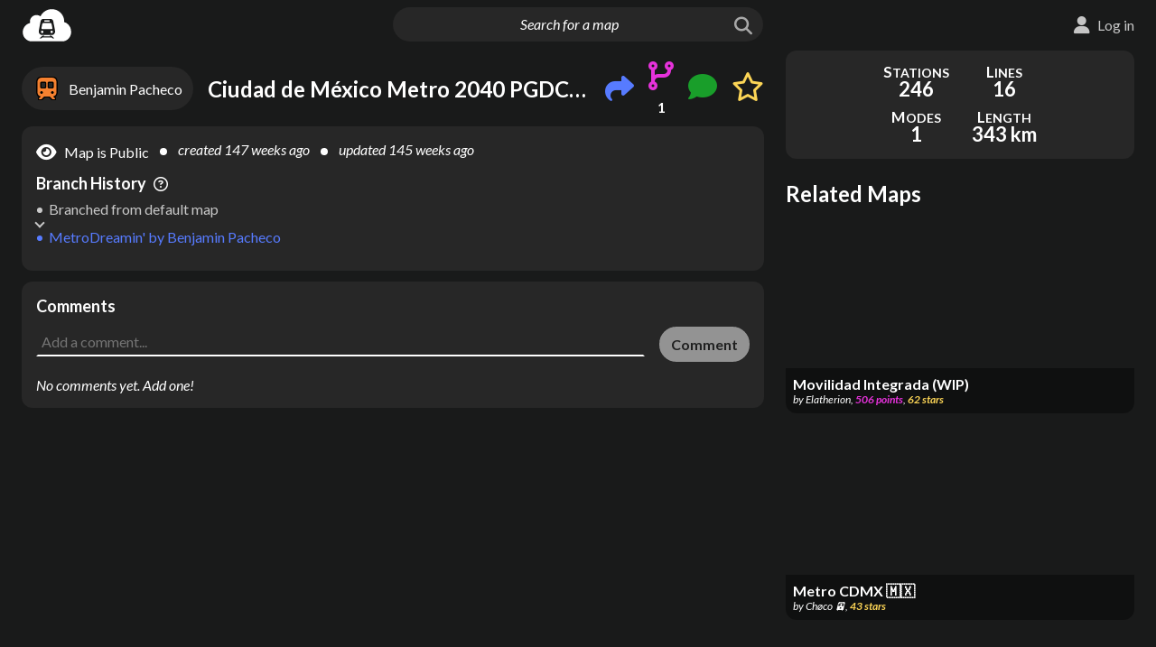

--- FILE ---
content_type: text/html; charset=utf-8
request_url: https://metrodreamin.com/view/MFY2N3VvOGNhQlhTWXlGSXR2dXZpTTVmaXRBMnwy
body_size: 24055
content:
<!DOCTYPE html><html><head><meta charSet="utf-8"/><meta name="viewport" content="width=device-width"/><title>MetroDreamin&#x27; | Ciudad de México Metro 2040 PGDCDMX</title><meta property="description" content="Ciudad de México Metro 2040 PGDCDMX | MetroDreamin&#x27; map by Benjamin Pacheco"/><link rel="canonical" href="https://metrodreamin.com/view/MFY2N3VvOGNhQlhTWXlGSXR2dXZpTTVmaXRBMnwy"/><meta name="twitter:card" content="summary_large_image"/><meta name="twitter:site" content="@metrodreamin"/><meta name="twitter:title" content="MetroDreamin&#x27; | Ciudad de México Metro 2040 PGDCDMX"/><meta name="twitter:description" content="Ciudad de México Metro 2040 PGDCDMX | MetroDreamin&#x27; map by Benjamin Pacheco"/><meta name="twitter:image" content="https://firebasestorage.googleapis.com/v0/b/metrodreamin.appspot.com/o/MFY2N3VvOGNhQlhTWXlGSXR2dXZpTTVmaXRBMnwy%2Fdark.png?alt=media&amp;token=0f5058fd-4c7b-4131-97cb-02124ad4f6a5"/><meta name="twitter:image:alt" content="Ciudad de México Metro 2040 PGDCDMX | MetroDreamin&#x27; map by Benjamin Pacheco"/><meta property="og:title" content="MetroDreamin&#x27; | Ciudad de México Metro 2040 PGDCDMX"/><meta property="og:description" content="Ciudad de México Metro 2040 PGDCDMX | MetroDreamin&#x27; map by Benjamin Pacheco"/><meta property="og:image" content="https://firebasestorage.googleapis.com/v0/b/metrodreamin.appspot.com/o/MFY2N3VvOGNhQlhTWXlGSXR2dXZpTTVmaXRBMnwy%2Fdark.png?alt=media&amp;token=0f5058fd-4c7b-4131-97cb-02124ad4f6a5"/><meta property="og:image:alt" content="Ciudad de México Metro 2040 PGDCDMX | MetroDreamin&#x27; map by Benjamin Pacheco"/><meta property="og:type" content="website"/><meta property="og:locale" content="en_US"/><meta name="next-head-count" content="17"/><meta charSet="utf-8"/><meta name="msapplication-square70x70logo" content="/favicons/windows-tile-70x70.png"/><meta name="msapplication-square150x150logo" content="/favicons/windows-tile-150x150.png"/><meta name="msapplication-square310x310logo" content="/favicons/windows-tile-310x310.png"/><meta name="msapplication-TileImage" content="/favicons/windows-tile-144x144.png"/><link rel="apple-touch-icon-precomposed" sizes="152x152" href="/favicons/apple-touch-icon-152x152-precomposed.png"/><link rel="apple-touch-icon-precomposed" sizes="120x120" href="/favicons/apple-touch-icon-120x120-precomposed.png"/><link rel="apple-touch-icon-precomposed" sizes="76x76" href="/favicons/apple-touch-icon-76x76-precomposed.png"/><link rel="apple-touch-icon-precomposed" sizes="60x60" href="/favicons/apple-touch-icon-60x60-precomposed.png"/><link rel="apple-touch-icon-precomposed" sizes="144x144" href="/favicons/apple-touch-icon-144x144-precomposed.png"/><link rel="apple-touch-icon-precomposed" sizes="114x114" href="/favicons/apple-touch-icon-114x114-precomposed.png"/><link rel="apple-touch-icon-precomposed" sizes="72x72" href="/favicons/apple-touch-icon-72x72-precomposed.png"/><link rel="apple-touch-icon" sizes="57x57" href="/favicons/apple-touch-icon.png"/><link rel="icon" sizes="192x192" href="/favicons/homescreen-192x192.png"/><link rel="shortcut icon" href="/favicons/favicon.ico"/><link rel="icon" type="image/png" sizes="64x64" href="/favicons/favicon.png"/><meta name="mobile-web-app-capable" value="yes"/><meta name="theme-color" content="#000000"/><meta name="google-site-verification" content="o86TeS1Xf5hiHsBAQnDk1lbzSEUdbqz7E7XjvSUCH-U"/><meta name="google-adsense-account" content="ca-pub-8639649236007814"/><link rel="manifest" href="/manifest.json"/><link rel="preload" href="/_next/static/media/e77829e76dbc15a5-s.p.woff2" as="font" type="font/woff2" crossorigin="anonymous" data-next-font="size-adjust"/><link rel="preload" href="/_next/static/media/8ebe173d0f0ad7a9-s.p.woff2" as="font" type="font/woff2" crossorigin="anonymous" data-next-font="size-adjust"/><link rel="preload" href="/_next/static/media/cce080f35d014443-s.p.woff2" as="font" type="font/woff2" crossorigin="anonymous" data-next-font="size-adjust"/><link rel="preload" href="/_next/static/media/39969fcf98a3026e-s.p.woff2" as="font" type="font/woff2" crossorigin="anonymous" data-next-font="size-adjust"/><script id="gtag-init" data-nscript="beforeInteractive">
        window.dataLayer = window.dataLayer || [];
        function gtag(){dataLayer.push(arguments);}
        gtag('consent','default', {
          ad_storage: 'granted',
          ad_user_data: 'granted',
          ad_personalization: 'granted',
          analytics_storage: 'granted',
          region: ['*']
        });
        gtag('consent', 'default', {
          ad_storage: 'denied',
          ad_user_data: 'denied',
          ad_personalization: 'denied',
          analytics_storage: 'denied',
          region: ['AT','BE','BG','HR','CY','CZ','DK','EE','FI','FR','DE','GR','HU','IE','IT','LV','LT','LU','MT','NL','PL','PT','RO','SK','SI','ES','SE','GB','IS','LI','NO'],
          wait_for_update: 500
        });
      </script><link rel="preload" href="/_next/static/css/1351ff7c9edfcb6f.css" as="style"/><link rel="stylesheet" href="/_next/static/css/1351ff7c9edfcb6f.css" data-n-g=""/><noscript data-n-css=""></noscript><script defer="" nomodule="" src="/_next/static/chunks/polyfills-c67a75d1b6f99dc8.js"></script><script src="/_next/static/chunks/webpack-d7118c41f2ed2289.js" defer=""></script><script src="/_next/static/chunks/framework-73b8966a3c579ab0.js" defer=""></script><script src="/_next/static/chunks/main-4eca209f082f1a91.js" defer=""></script><script src="/_next/static/chunks/pages/_app-70b32b07723ca1d7.js" defer=""></script><script src="/_next/static/chunks/650-bb80715e8b9acfcb.js" defer=""></script><script src="/_next/static/chunks/371-b21952458407b892.js" defer=""></script><script src="/_next/static/chunks/813-45a5d5393ff1dad9.js" defer=""></script><script src="/_next/static/chunks/897-6161958720ad618a.js" defer=""></script><script src="/_next/static/chunks/352-cc4c9866d08d4d04.js" defer=""></script><script src="/_next/static/chunks/338-b3d18c994bd13868.js" defer=""></script><script src="/_next/static/chunks/pages/view/%5BsystemId%5D-f0709950b0f63f61.js" defer=""></script><script src="/_next/static/hZ3kZ0tec1-6MBoBzNIJW/_buildManifest.js" defer=""></script><script src="/_next/static/hZ3kZ0tec1-6MBoBzNIJW/_ssgManifest.js" defer=""></script><style id="__jsx-3248188408">*{font-family:'__Lato_0a9c0a', '__Lato_Fallback_0a9c0a',sans-serif}</style></head><body><script>0</script><div id="__next"><style>
    #nprogress {
      pointer-events: none;
    }
    #nprogress .bar {
      background: #ffffff;
      position: fixed;
      z-index: 9999;
      top: 0;
      left: 0;
      width: 100%;
      height: 3px;
    }
    #nprogress .peg {
      display: block;
      position: absolute;
      right: 0px;
      width: 100px;
      height: 100%;
      box-shadow: 0 0 10px #ffffff, 0 0 5px #ffffff;
      opacity: 1;
      -webkit-transform: rotate(3deg) translate(0px, -4px);
      -ms-transform: rotate(3deg) translate(0px, -4px);
      transform: rotate(3deg) translate(0px, -4px);
    }
    #nprogress .spinner {
      display: block;
      position: fixed;
      z-index: 1031;
      top: 15px;
      right: 15px;
    }
    #nprogress .spinner-icon {
      width: 18px;
      height: 18px;
      box-sizing: border-box;
      border: solid 2px transparent;
      border-top-color: #ffffff;
      border-left-color: #ffffff;
      border-radius: 50%;
      -webkit-animation: nprogresss-spinner 400ms linear infinite;
      animation: nprogress-spinner 400ms linear infinite;
    }
    .nprogress-custom-parent {
      overflow: hidden;
      position: relative;
    }
    .nprogress-custom-parent #nprogress .spinner,
    .nprogress-custom-parent #nprogress .bar {
      position: absolute;
    }
    @-webkit-keyframes nprogress-spinner {
      0% {
        -webkit-transform: rotate(0deg);
      }
      100% {
        -webkit-transform: rotate(360deg);
      }
    }
    @keyframes nprogress-spinner {
      0% {
        transform: rotate(0deg);
      }
      100% {
        transform: rotate(360deg);
      }
    }
  </style><div id="map-park" style="position:absolute;width:0;height:0;overflow:hidden;left:-99999px;top:0"><div id="map-root" style="position:absolute;width:0;height:0;overflow:hidden;left:-99999px;top:0"></div></div><div class="Theme DarkMode"><div class="ProgressBar"><div class="ProgressBar-bar"></div></div><header class="Header"><div class="Header-left"><div class="Header-logoWrap"><a class="Header-logoLink" href="/explore"><img class="Header-logo" src="/assets/logo.svg" alt="MetroDreamin&#x27; logo"/></a></div></div><div class="Header-center"><form class="Header-inputWrap"><input class="Header-input" placeholder="Search for a map" value=""/><button class="Header-searchButton" type="submit" disabled=""><i class="fas fa-search"></i></button></form></div><div class="Header-right Header-right--notLoggedIn"></div></header><main class="View" itemscope="" itemType="https://schema.org/Article"><div class="System System--normal System--viewOnly"><div class="System-main"><div class="System-primary"><div class="System-map"><div class="Map"></div><div></div><div class="System-loadingNotice Ellipsis">Setting things up</div></div><div class="System-lead"><a class="System-author Link" href="/user/0V67uo8caBXSYyFItvuviM5fitA2"><div class="System-authorName">Benjamin Pacheco</div></a><div class="System-title"><div class="Title Title--viewOnly"><h1 class="Title-heading" data-tooltip-content="Ciudad de México Metro 2040 PGDCDMX">Ciudad de México Metro 2040 PGDCDMX</h1></div></div><div class="System-social"><div class="Share"><button class="Share-openButton" data-tooltip-content="Share on social media or copy shareable link to clipboard"><i class="fas fa-share"></i></button><div></div></div><div class="BranchAndCount"><a class="BranchAndCount-icon" data-tooltip-content="Branch from this map" href="/edit/new?fromSystem=MFY2N3VvOGNhQlhTWXlGSXR2dXZpTTVmaXRBMnwy"><i class="fas fa-code-branch"></i></a><button class="BranchAndCount-count Link">1</button><div></div></div><div class="CommentAndCount CommentAndCount--none"><button class="CommentAndCount-icon" data-tooltip-content="Add a comment"><i class="fas fa-comment"></i></button><button class="CommentAndCount-count Link"></button></div><div class="StarAndCount StarAndCount--none"><button class="StarAndCount-icon StarAndCount-icon--unstarred"><i class="fas fa-star"></i><i class="far fa-star"></i></button><button class="StarAndCount-count Link"></button><div></div></div></div></div><div class="System-details SystemSection"><div class="System-detailTextItems"><div class="System-private System-private--display" data-tooltip-content="Map appears in search and on creator profile"><div class="System-privateIcon"><i class="fas fa-eye"></i></div><div class="System-privateText">Map is Public</div></div><div class="System-timeText System-timeText--created" data-tooltip-content="3/24/2023, 8:06:43 PM">created <!-- -->147 weeks ago</div><div class="System-timeText System-timeText--updated" data-tooltip-content="4/5/2023, 5:34:48 PM">updated <!-- -->145 weeks ago</div></div><div class="System-ancestry"><div class="Ancestry"><div class="Ancestry-title">Branch History<i class="far fa-question-circle" data-tooltip-content="The history of maps this one was branched from – the lineage of the map"></i></div><ol class="Ancestry-items"><li class="Ancestry-relativeWrap Ancestry-relativeWrap--curr"><div class="System-relative">MetroDreamin&#x27;<!-- --> by <!-- -->Benjamin Pacheco</div></li><li class="Ancestry-relativeWrap Ancestry-relativeWrap--default"><div class="Ancestry-relative">Branched from default map</div></li></ol></div></div></div><div class="Comments SystemSection"><div class="Comments-top"><h2 class="Comments-heading">Comments</h2></div><form class="Comments-new"><textarea class="Comments-textarea" placeholder="Add a comment..."></textarea><button class="Comments-submit Button--primary" type="submit" disabled="">Comment</button></form></div></div><div class="System-secondary"><div></div><div class="ScorePanel ScorePanel--displayed Focus"><div class="ScorePanel-lower"><div class="ScorePanel-details ScorePanel-details--expanded ScorePanel-details--viewOnly ScorePanel-details--scoreIsHidden"><div class="ScorePanel-items"><div class="ScorePanel-item ScorePanel-item--numStations"><div class="ScorePanel-label">Stations</div><div class="ScorePanel-value">246</div></div><div class="ScorePanel-item ScorePanel-item--numLines"><div class="ScorePanel-label">Lines</div><div class="ScorePanel-value">16</div></div><div class="ScorePanel-item ScorePanel-item--numModes"><div class="ScorePanel-label">Modes</div><div class="ScorePanel-value">1</div></div><div class="ScorePanel-item ScorePanel-item--trackLength"><div class="ScorePanel-label">Length</div><div class="ScorePanel-value">343 km</div></div></div></div></div></div></div></div><div></div><div></div></div><article class="Schema sr-only"><div><span itemProp="name">Ciudad de México Metro 2040 PGDCDMX</span> by <span itemProp="author" itemscope="" itemType="https://schema.org/Person"><span itemProp="name">Benjamin Pacheco</span><meta itemProp="url" content="https://metrodreamin.com/user/0V67uo8caBXSYyFItvuviM5fitA2"/></span></div><div>created at <span itemProp="datePublished">2023-03-24T20:06:43.521Z</span></div><div>updated at <span itemProp="dateModified">2023-04-05T17:34:48.255Z</span></div><div itemProp="abstract">Map created on MetroDreamin.com</div><div itemProp="text"><span>Map type: <!-- -->local<!-- --> | </span><span>Total track length: <!-- -->213<!-- --> miles | </span><span>Center coordinate: <!-- -->19.410439952049398<!-- -->, <!-- -->-99.12779591578828<!-- --> | </span><span>* Línea 1: (Metro/rapid transit, 20 stations) Observatorio, Tacubaya, Juanacatlán, Chapultepec, Sevilla, Insurgentes, Cuauhtemoc, Balderas, Salto del Agua, Isabel La Católica, Pino Suárez, Merced, Candelaria, San Lázaro, Moctezuma, Balbuena, Boulevard Puerto Aéreo, Gómez Farías, Zaragoza, Pantitlán
* Línea 8: (Metro/rapid transit, 24 stations) Martín Carrera, Avenida Ferrocarril Hidalgo, Avenida Ferrocarril Hidalgo, Valle Gómez, Avenida Paseo De La Reforma Norte, Garibaldi / Lagunilla, Bellas Artes, San Juan De Letrán, Salto del Agua, Doctores, Obrera, Chabacano, La Viga, Santa Anita, Coyuya, Iztacalco, Apatlaco, Aculco, Escuadrón 201, Atlalilco, Iztapalapa, Cerro de la Estrella, UAM-I, Constitución de 1917
* Línea 2: (Metro/rapid transit, 24 stations) Cuatro Caminos, Panteones, Tacuba, Cuitláhuac, Popotla, Colegio Militar, Normal, San Cosme, Revolución, Hidalgo, Bellas Artes, Allende, Zócalo, Pino Suárez, San Antonio Abad, Chabacano, Viaducto, Xola, Villa de Cortés, Nativitas, Portales, Ermita, General Anaya, Tasqueña
* Línea 3: (Metro/rapid transit, 21 stations) Indios Verdes, Deportivo 18 de Marzo, Potrero, La Raza, Tlatelolco, Guerrero, Hidalgo, Juárez, Balderas, Niños Héroes, Hospital General, Centro Médico, Etiopía / Plaza de la Transparencia, Eugenia, División del Norte, Zapata, Coyoacán, Viveros / Derechos Humanos, Miguel Ángel de Quevedo, Copilco, Universidad
* Línea 4: (Metro/rapid transit, 27 stations) Martín Carrera, Talismán, Bondojito, Consulado, Canal del Norte, Morelos, Candelaria, Fray Servando, Jamaica, Santa Anita, 4 Sur (Plutarco Elías Calles), DHL Express ServicePoint, Calzada De La Viga, Calzada De La Viga, Calzada De La Viga, Mexicaltzingo, Eje Vial 2 Oriente (Heroica Escuela Naval Militar), Calzada Taxqueña, Lite Shop, Eje Vial 2 Oriente (Heroica Escuela Naval Militar), 2 Oriente (Canal De Miramontes), Las Alitas Coapa, Calzada Acoxpa, Avenida Prolongación División Del Norte, Avenida Prolongación División Del Norte, Prolongación División Del Norte, Prolongación División Del Norte
* Línea 5: (Metro/rapid transit, 17 stations) Avenida Mario Colín, Avenida Tlalnepantla - Tenayuca, Calle 16-A, Avenida Lázaro Cárdenas, Politécnico, Instituto del Petróleo, Autobuses del Norte, La Raza, Misterios, Valle Gómez, Consulado, Eduardo Molina, Aragón, Oceanía, Terminal Aérea, Hangares, Pantitlán
* Línea 6: (Metro/rapid transit, 15 stations) El Rosario, Tezozómoc, Azcapotzalco, Ferrería / Arena Ciudad de México, Norte 45, Vallejo, Instituto del Petróleo, Lindavista, Deportivo 18 de Marzo, La Villa Basílica, Martín Carrera, Calzada San Juan De Aragón, Avenida José Loreto Fabela, Avenida 499, Villa de Aragón
* Línea 7: (Metro/rapid transit, 22 stations) Avenida Mario Colín, Calle Lerma, Mercado De Los Domingos - Reyes Ixtacala, Avenida De Las Culturas, El Rosario, Aquiles Serdán, Camarones, Refinería, Tacuba, San Joaquín, Polanco, Auditorio, Constituyentes, Tacubaya, San Pedro de los Pinos, San Antonio, Mixcoac, Barranca del Muerto, Camino Al Desierto De Los Leones, Avenida Revolución, Calle San Jerónimo, Avenida San Jerónimo
* Línea 9: (Metro/rapid transit, 13 stations) Pantitlán, Puebla, Ciudad Deportiva, Velódromo, Mixiuhca, Jamaica, Chabacano, Lázaro Cárdenas, Centro Médico, Chilpancingo, Patriotismo, Tacubaya, Observatorio
* Línea A: (Metro/rapid transit, 10 stations) La Paz, Los Reyes, Santa Marta, Acatitla, Peñón Viejo, Guelatao, Tepalcates, Canal de San Juan, Agrícola Oriental, Pantitlán
* Línea B: (Metro/rapid transit, 27 stations) Autopista Urbana Norte, Boulevard Miguel De Cervantes Saavedra, San Joaquín, Calle Ferrocarril De Cuernavaca, Colegio Militar, Avenida José Antonio Alzate, Buenavista, Guerrero, Garibaldi / Lagunilla, Lagunilla, Tepito, Morelos, San Lázaro, Ricardo Flores Magón, Romero Rubio, Oceanía, Deportivo Oceanía, Bosque de Aragón, Villa de Aragón, Nezahualcóyotl, Impulsora, Río De Los Remedios, Múzquiz, Ecatepec, Olímpica, Plaza Aragón, Ciudad Azteca
* Línea 12: (Metro/rapid transit, 23 stations) Observatorio, Calle José Espinoza Fuentes, Avenida Alta Tensión, Mixcoac, Insurgentes Sur, Hospital 20 de Noviembre, Zapata, Parque de los Venados, Eje Central, Ermita, Mexicaltzingo, Atlalilco, Culhuacán, San Andrés Tomatlán, Lomas Estrella, Calle 11, Periférico Oriente, Tezonco, Olivos, Nopalera, Zapotitlán, Tlaltenco, Tláhuac
* Línea 10: (Metro/rapid transit, 21 stations) Avenida Insurgentes Sur, Avenida Insurgentes Sur, Avenida Insurgentes Sur, Avenida Revolución, Avenida Insurgentes Sur, Avenida Insurgentes Sur, Insurgentes Sur, Avenida Insurgentes Sur, Metrobús Línea 1, Avenida Insurgentes Sur, Chilpancingo, Ecobici 59, Insurgentes, Avenida Insurgentes Centro, Revolución, Buenavista, Calle Geranio, La Raza, Potrero, Deportivo 18 de Marzo, Indios Verdes
* Línea 11: (Metro/rapid transit, 20 stations) Terminal Aérea, Avenida Norte 17, Moctezuma, Candelaria, Calle República De Uruguay, San Juan De Letrán, Juárez, Avenida Paseo De La Reforma, Avenida Insurgentes Centro, Metrobús Línea 7, Avenida Paseo De La Reforma, Avenida Ejército Nacional Mexicano, Avenida Ejército Nacional Mexicano, Autopista Urbana Norte, Casa De La Moneda, Cuatro Caminos, Periférico Boulevard Manuel Ávila Camacho, Boulevard Manuel Ávila Camacho, Circuito Poetas, SIETE Olmedo
* Línea 13: (Metro/rapid transit, 16 stations) Calle Adolfo López Mateos, Avenida Adolfo López Mateos, Avenida Adolfo López Mateos, Guelatao, Avenida Marcelino Buendía, Leyes De Reforma, Avenida Licenciado Javier Rojo Gómez, Leyes De Reforma, Aculco, Calzada De La Viga, Avenida Cerro De Las Torres, Tasqueña, Calz. Candelaria, Avenida Pedro Henríquez Ureña, Copilco, Calle San Jerónimo
* Línea 14: (Metro/rapid transit, 18 stations) Avenida Bordo De Xochiaca, Little Caesars Pizza, Calle Martín Carrera, Peñón Viejo, Avenida Exploradores De Zaragoza, Avenida Circunvalación, Avenida Luis Méndez, Avenida Luis Méndez, Avenida Jalisco, Hidrosina Gasolinería, BANORTE La Nueva Viga, Aculco, Calzada De La Viga, Nativitas, Calle José Enrique Pestalozzi, Avenida Insurgentes Sur, San Antonio, Avenida Alta Tensión</span></div><div itemProp="keywords">ciudad, de, méxico, metro, 2040, pgdcdmx, mexico, city, mx, cmx, map maker, metro map maker, subway map maker, transit map maker, rail map maker, bus map maker, map creator, metro map creator, subway map creator, transit map creator, rail map creator, bus map creator, dream map, fantasy map, fantasy metro, fantasy subway, map sketch, map tool, transit tool, public transportation map</div><meta itemProp="image" content="https://firebasestorage.googleapis.com/v0/b/metrodreamin.appspot.com/o/MFY2N3VvOGNhQlhTWXlGSXR2dXZpTTVmaXRBMnwy%2Fdark.png?alt=media&amp;token=0f5058fd-4c7b-4131-97cb-02124ad4f6a5"/><meta itemProp="headline" content="Ciudad de México Metro 2040 PGDCDMX"/><meta itemProp="url" content="https://metrodreamin.com/view/MFY2N3VvOGNhQlhTWXlGSXR2dXZpTTVmaXRBMnwy"/><meta itemProp="commentCount" content="0"/><div itemProp="interactionStatistic" itemType="https://schema.org/InteractionCounter" itemscope=""><meta itemProp="userInteractionCount" content="0"/><meta itemProp="interactionType" content="https://schema.org/LikeAction"/></div></article></main><footer class="Footer"><div class="Footer-container"><div class="Footer-left"><a class="Footer-designation Link" href="https://metrodreamin.com"><img class="Footer-desigLogo" src="/assets/logo.svg" alt="MetroDreamin&#x27; logo"/><div class="Footer-copyright">© <!-- -->2026<!-- --> MetroDreamin&#x27;</div></a><div class="Footer-buttons"><button class="Footer-missionButton Button--inverse">Mission</button><button class="Footer-contributeButton Button--primary">Contribute</button></div></div><div class="Footer-links"><a class="Footer-link Link" target="_blank" rel="nofollow noopener noreferrer" href="https://ko-fi.com/metrodreamin">Ko-fi</a><a class="Footer-link Link" href="mailto:hello@metrodreamin.com">Email</a><a class="Footer-link Link" target="_blank" rel="nofollow noopener noreferrer" href="https://twitter.com/MetroDreamin">Twitter/X</a><a class="Footer-link Link" target="_blank" rel="nofollow noopener noreferrer" href="https://www.reddit.com/r/metrodreamin/">Reddit</a><a class="Footer-link Link" target="_blank" rel="nofollow noopener noreferrer" href="https://discord.gg/eS6wDdrRgC">Discord</a><button class="Footer-link Link">Code of Conduct</button><a class="Footer-link Link" target="_blank" rel="nofollow noopener noreferrer" href="/cookies.html">Cookies</a><a class="Footer-link Link" target="_blank" rel="nofollow noopener noreferrer" href="/privacy.html">Privacy Policy</a><a class="Footer-link Link" target="_blank" rel="nofollow noopener noreferrer" href="https://github.com/the-nemz/metro-dreamin">Source Code</a></div></div></footer></div><div></div><div></div><div></div><div></div><div></div></div><script id="__NEXT_DATA__" type="application/json">{"props":{"ip":"18.117.171.145","__N_SSP":true,"pageProps":{"ownerDocData":{"systemsCreated":7,"creationDate":1677780100938,"icon":{"key":"METRO","color":"#f58231"},"lastLogin":1728346322730,"displayName":"Benjamin Pacheco","userId":"0V67uo8caBXSYyFItvuviM5fitA2"},"systemDocData":{"centroid":{"lat":19.410439952049398,"lng":-99.12779591578828},"lastUpdated":1680716088255,"descendantsCount":1,"caption":"","numStations":246,"title":"Ciudad de México Metro 2040 PGDCDMX","keywords":["ciudad","de","méxico","metro","2040","pgdcdmx","mexico","city","mx","cmx"],"numWaypoints":0,"userId":"0V67uo8caBXSYyFItvuviM5fitA2","isPrivate":false,"avgDist":4.732184834724692,"ancestors":["defaultSystems/0VunkxpyG5YabEuE5G5B"],"numInterchanges":0,"level":"LOCAL","maxDist":15.01516206402418,"systemId":"MFY2N3VvOGNhQlhTWXlGSXR2dXZpTTVmaXRBMnwy","trackLength":212.95811933588698,"creationDate":1679688403521,"numLines":16,"systemNumStr":"2","structure":"PARTITIONED","directDescendantsCount":1,"geohash":"9g3w2m964b","avgSpacing":0.7146245615298221,"meta":{"nextStationId":"308","nextLineId":"16","systemNumStr":"2"},"numModes":1},"fullSystem":{"map":{"stations":{"1":{"name":"Salto del Agua","lat":19.42569953146959,"id":"1","lng":-99.14232365660526},"2":{"lng":-99.14909038489213,"name":"Balderas","lat":19.426423040335024,"id":"2"},"3":{"lat":19.42567647895099,"name":"Cuauhtemoc","lng":-99.15387684387998,"id":"3"},"4":{"info":{"numNearbyBuildings":524,"buildingArea":373304.9859591694,"densityScore":207,"areaByUsage":{"other/unknown":344452.1592083118,"civic":5977.293754233662,"residential":1515.6594359286025,"commercial":13236.184510664312,"industrial":6071.480887466342,"park":15678.537176527509,"hotel":2052.2081625647925}},"id":"4","lat":19.43114592605832,"name":"San Juan De Letrán","lng":-99.14141754359518},"5":{"id":"5","lat":19.436021253629647,"lng":-99.14074390713138,"name":"Bellas Artes"},"6":{"name":"Garibaldi / Lagunilla","lng":-99.13866791965972,"lat":19.44388761273187,"id":"6"},"7":{"lng":-99.14330069764252,"name":"Doctores","lat":19.42156135597702,"id":"7"},"8":{"lat":19.413259901883464,"lng":-99.14411570721255,"name":"Obrera","id":"8"},"9":{"lat":19.408887315906384,"id":"9","lng":-99.13565550541078,"name":"Chabacano"},"10":{"name":"La Viga","lat":19.406867386290926,"lng":-99.12629206357278,"id":"10"},"11":{"lat":19.40414410172086,"id":"11","name":"Santa Anita","lng":-99.1206415392621},"12":{"id":"12","name":"Coyuya","lng":-99.11347465825591,"lat":19.398153325199857},"13":{"lng":-99.11214475632123,"lat":19.388475690020428,"name":"Iztacalco","id":"13"},"15":{"lng":-99.11049648464406,"id":"15","lat":19.381500216653507,"name":"Apatlaco"},"16":{"id":"16","info":{"densityScore":2,"areaByUsage":{"hotel":0,"civic":0,"other/unknown":0,"park":3346.9096536503307,"residential":0,"commercial":0,"industrial":0},"buildingArea":0,"numNearbyBuildings":0},"name":"Aculco","lng":-99.1077434463379,"lat":19.373349824494582},"17":{"lng":-99.10952343664695,"lat":19.3648871293626,"name":"Escuadrón 201","id":"17"},"18":{"name":"Atlalilco","lat":19.355533049469884,"id":"18","lng":-99.1022379308094},"20":{"lat":19.35794629808248,"id":"20","name":"Iztapalapa","lng":-99.09346415676002},"21":{"id":"21","lng":-99.08663132008735,"name":"Cerro de la Estrella","lat":19.35643634883307},"24":{"lat":19.350912918912854,"lng":-99.07512764369133,"id":"24","name":"UAM-I"},"25":{"lng":-99.06392349232536,"name":"Constitución de 1917","lat":19.345947708354274,"id":"25"},"26":{"lat":19.423512638562883,"info":{"numNearbyBuildings":661,"buildingArea":218711.9686137077,"areaByUsage":{"civic":1824.2462235043708,"commercial":8038.932242829998,"industrial":0,"residential":4975.764828497657,"hotel":5615.845100254401,"park":24701.29303810916,"other/unknown":198257.18021862148},"densityScore":147},"name":"Insurgentes","id":"26","lng":-99.16330521757571},"27":{"id":"27","name":"Chapultepec","lat":19.42128082370273,"lng":-99.17649092056415},"28":{"lng":-99.17095971646569,"id":"28","lat":19.421729191015118,"name":"Sevilla"},"29":{"lat":19.412759081670004,"id":"29","lng":-99.18233796769636,"name":"Juanacatlán"},"30":{"lat":19.402620082671547,"id":"30","lng":-99.18750821566206,"name":"Tacubaya"},"31":{"lng":-99.20034442593828,"name":"Observatorio","id":"31","info":{"densityScore":37,"areaByUsage":{"civic":25634.43546265509,"other/unknown":42594.11630576722,"commercial":0,"park":6441.963389776833,"residential":121.62737883476997,"hotel":0,"industrial":4207.381460795292},"numNearbyBuildings":10,"buildingArea":72557.56060805236},"lat":19.398290844918705},"32":{"id":"32","lat":19.426153181732644,"lng":-99.13737060043015,"name":"Isabel La Católica"},"33":{"lat":19.425773405303374,"lng":-99.13301647483542,"id":"33","name":"Pino Suárez"},"34":{"lng":-99.12487332671245,"id":"34","lat":19.425504637225316,"name":"Merced"},"37":{"id":"37","lng":-99.1194017103676,"info":{"buildingArea":194966.1340353868,"numNearbyBuildings":87,"densityScore":105,"areaByUsage":{"industrial":12028.774033231233,"other/unknown":163376.87332589057,"hotel":0,"civic":13501.971149741259,"commercial":6058.515526523748,"residential":0,"park":20278.701358551363}},"name":"Candelaria","lat":19.42895911514624},"39":{"lng":-99.11369036232522,"name":"San Lázaro","id":"39","lat":19.431853136503207},"40":{"info":{"densityScore":40,"numNearbyBuildings":78,"areaByUsage":{"other/unknown":12995.509851122533,"civic":6141.800724997129,"park":16302.86956928362,"commercial":0,"industrial":0,"residential":17026.16180160108,"hotel":0},"weightedLevel":4,"buildingArea":36163.47237772074},"name":"Moctezuma","lng":-99.1086267890633,"id":"40","lat":19.426761625250705},"43":{"lng":-99.1027935218141,"lat":19.42274655334576,"id":"43","name":"Balbuena"},"44":{"name":"Boulevard Puerto Aéreo","lng":-99.09597113701963,"lat":19.419522295421885,"id":"44"},"45":{"id":"45","lng":-99.09054498450072,"name":"Gómez Farías","lat":19.416539017529274},"46":{"id":"46","lat":19.411999918769524,"name":"Zaragoza","lng":-99.0824329581825},"47":{"name":"Pantitlán","id":"47","lat":19.41499986019879,"lng":-99.07412952460241},"48":{"id":"48","lat":19.416059529522173,"lng":-99.13456357836482,"name":"San Antonio Abad"},"51":{"id":"51","lat":19.4005275590376,"name":"Viaducto","lng":-99.1369633082928},"52":{"lat":19.431690571962974,"lng":-99.13244923271513,"id":"52","name":"Zócalo"},"53":{"lng":-99.13699505511659,"lat":19.435566003453317,"name":"Allende","id":"53"},"54":{"lng":-99.14627544322632,"lat":19.4373387082739,"id":"54","name":"Hidalgo"},"57":{"name":"San Cosme","id":"57","lng":-99.16037496789791,"lat":19.441755444445775},"58":{"id":"58","name":"Normal","lng":-99.16735479385537,"lat":19.444340811083478},"59":{"name":"Colegio Militar","info":{"densityScore":93,"buildingArea":145946.04420173078,"areaByUsage":{"civic":5260.14925388618,"other/unknown":140685.8949478446,"hotel":0,"industrial":0,"park":2598.6390124400477,"residential":0,"commercial":0},"numNearbyBuildings":484},"id":"59","lng":-99.17164088045395,"lat":19.449407136753152},"60":{"id":"60","lat":19.45304636567262,"name":"Popotla","lng":-99.17542929345124},"61":{"lat":19.4574516388073,"id":"61","name":"Cuitláhuac","lng":-99.18144200253201},"62":{"lat":19.459406974369386,"name":"Tacuba","id":"62","lng":-99.18820410891269},"63":{"lat":19.4586851014934,"name":"Panteones","id":"63","lng":-99.20311039175152},"64":{"lat":19.462313846032615,"name":"Cuatro Caminos","id":"64","lng":-99.21262887269394,"info":{"numNearbyBuildings":6,"buildingArea":11495.970906991484,"areaByUsage":{"other/unknown":2152.21311246775,"commercial":0,"industrial":0,"civic":9343.757794523735,"park":0,"hotel":0,"residential":0},"densityScore":6}},"65":{"lat":19.394069608325665,"name":"Xola","lng":-99.13801150579484,"id":"65"},"70":{"id":"70","lng":-99.13894742610744,"name":"Villa de Cortés","lat":19.387700699253998},"71":{"lat":19.379473881440134,"id":"71","info":{"densityScore":20,"areaByUsage":{"park":0,"civic":246.42139208873857,"residential":1028.8854810124628,"commercial":11438.52603949733,"other/unknown":16475.54974114148,"industrial":0,"hotel":0},"buildingArea":29189.382653740016,"numNearbyBuildings":127},"name":"Nativitas","lng":-99.14019089626507},"72":{"lng":-99.14160410137019,"name":"Portales","id":"72","lat":19.369821654484852},"73":{"name":"Ermita","lng":-99.14292512277744,"id":"73","lat":19.361964220908206},"74":{"id":"74","lng":-99.14507021393314,"name":"General Anaya","lat":19.353099098000172},"75":{"id":"75","lng":-99.14001170484732,"info":{"densityScore":48,"areaByUsage":{"commercial":24438.11180416045,"park":14772.027201295012,"civic":11784.755239967108,"residential":0,"hotel":0,"other/unknown":48510.89887075326,"industrial":0},"buildingArea":84733.76591488083,"numNearbyBuildings":29},"name":"Tasqueña","lat":19.343607198103328},"76":{"lat":19.445307897240227,"name":"Guerrero","lng":-99.14741917514083,"id":"76"},"78":{"lng":-99.1432894459238,"lat":19.454960135812982,"name":"Tlatelolco","id":"78"},"80":{"name":"Potrero","lng":-99.1320394393652,"id":"80","info":{"numNearbyBuildings":81,"densityScore":18,"areaByUsage":{"residential":0,"hotel":0,"civic":2973.748303381019,"commercial":7025.390081397085,"industrial":0,"park":8978.590591956463,"other/unknown":11421.965822256589},"buildingArea":21421.104207034692},"lat":19.477126238274025},"81":{"lat":19.485186748869765,"name":"Deportivo 18 de Marzo","id":"81","lng":-99.12542431003253,"info":{"densityScore":108,"areaByUsage":{"other/unknown":122875.87370020394,"park":0,"industrial":0,"commercial":0,"civic":20165.54646172922,"residential":345.20405654784975,"hotel":0},"buildingArea":143386.62421848107,"numNearbyBuildings":822}},"82":{"info":{"numNearbyBuildings":564,"densityScore":125,"areaByUsage":{"park":7072.415977042131,"civic":6482.264420490029,"other/unknown":192603.55122207728,"commercial":0,"hotel":1020.7229524382468,"residential":1745.5679452278873,"industrial":101.76737382459353},"buildingArea":201953.87391405803},"lat":19.495305680024657,"id":"82","name":"Indios Verdes","lng":-99.11947344781113},"83":{"name":"Juárez","lat":19.433278150934015,"id":"83","info":{"numNearbyBuildings":536,"densityScore":191,"buildingArea":275810.18457764667,"areaByUsage":{"industrial":0,"hotel":9420.075353042514,"park":72236.594660361,"commercial":12015.988891235058,"civic":2769.9134099412017,"other/unknown":247073.50285663464,"residential":4530.704066793423}},"lng":-99.14768708595513},"84":{"id":"84","name":"Niños Héroes","lat":19.419373952265047,"lng":-99.15046000536186},"86":{"lng":-99.15303324556005,"lat":19.41364763026931,"id":"86","name":"Hospital General"},"88":{"id":"88","lat":19.407331712426597,"name":"Centro Médico","lng":-99.15532659539768},"91":{"info":{"densityScore":186,"areaByUsage":{"commercial":286.05929213755934,"residential":2629.865121201898,"civic":6972.901638676996,"industrial":0,"other/unknown":230790.54953881048,"park":336.96666028975255,"hotel":0},"numNearbyBuildings":1486,"buildingArea":240679.37559082697},"id":"91","name":"Eugenia","lng":-99.15729584749005,"lat":19.38619420580956},"92":{"lng":-99.15551332702374,"name":"Etiopía / Plaza de la Transparencia","id":"92","lat":19.395670536350124},"93":{"name":"División del Norte","lat":19.37838526114541,"lng":-99.15925102067837,"id":"93"},"95":{"name":"Zapata","id":"95","lng":-99.16445240406561,"lat":19.37071481945769},"96":{"id":"96","lat":19.36119110003571,"lng":-99.17073717948935,"name":"Coyoacán"},"97":{"lng":-99.17519528043483,"id":"97","name":"Viveros / Derechos Humanos","lat":19.354645110091667},"99":{"lng":-99.18106280241325,"id":"99","lat":19.34692818971324,"name":"Miguel Ángel de Quevedo"},"100":{"name":"Copilco","id":"100","lat":19.335915475963503,"info":{"areaByUsage":{"civic":10987.50457058191,"commercial":282.87131360146634,"residential":11158.160619008537,"industrial":643.369621989828,"park":12358.123013004653,"other/unknown":40464.21661937897,"hotel":0},"numNearbyBuildings":113,"weightedLevel":7,"densityScore":90,"buildingArea":63536.122744560686},"lng":-99.17696600528636},"101":{"id":"101","lng":-99.17385030681488,"name":"Universidad","lat":19.3241945735558},"102":{"name":"Jamaica","lat":19.40941994576957,"id":"102","lng":-99.12145894881745},"105":{"name":"Fray Servando","lat":19.422110422924092,"lng":-99.12069200422165,"id":"105"},"107":{"lat":19.439718584038303,"lng":-99.11842085902146,"id":"107","name":"Morelos"},"108":{"lat":19.448935083290507,"name":"Canal del Norte","lng":-99.11642745376304,"id":"108"},"111":{"id":"111","lat":19.455978635526918,"lng":-99.1144407647958,"name":"Consulado"},"112":{"name":"Bondojito","id":"112","lng":-99.11175467249448,"lat":19.464619464061755},"113":{"lng":-99.10817307609283,"id":"113","name":"Talismán","lat":19.474470211844846},"114":{"lng":-99.10433691847233,"info":{"weightedLevel":6,"buildingArea":24788.753915195488,"areaByUsage":{"civic":0,"commercial":0,"industrial":0,"hotel":0,"residential":0,"other/unknown":24788.753915195488,"park":4103.961974392885},"densityScore":29,"numNearbyBuildings":5},"name":"Martín Carrera","lat":19.485097268181818,"id":"114"},"115":{"lat":19.481624111796364,"id":"115","lng":-99.11797344695617,"name":"La Villa Basílica"},"116":{"lat":19.487493532052426,"id":"116","name":"Lindavista","lng":-99.1339511218499},"117":{"lat":19.489253508468963,"lng":-99.14474740795879,"name":"Instituto del Petróleo","id":"117"},"119":{"lng":-99.1563129583466,"id":"119","name":"Vallejo","lat":19.48947558704991},"120":{"lng":-99.16118170775694,"name":"Norte 45","id":"120","lat":19.487553592934688},"121":{"name":"Ferrería / Arena Ciudad de México","lng":-99.17389396698844,"id":"121","lat":19.490490187789575},"122":{"id":"122","lng":-99.18658407367306,"name":"Azcapotzalco","lat":19.490951871370214},"123":{"id":"123","lat":19.495057771643317,"lng":-99.19622018256955,"name":"Tezozómoc"},"124":{"lat":19.501197122954338,"name":"El Rosario","id":"124","lng":-99.20090886735228},"126":{"id":"126","lng":-99.19544484759632,"name":"Aquiles Serdán","lat":19.490467517319388},"127":{"name":"Camarones","lat":19.479091530403636,"id":"127","lng":-99.18982918748428},"128":{"lng":-99.19042070102904,"id":"128","name":"Refinería","lat":19.470666839155285},"130":{"id":"130","name":"Polanco","lat":19.43097987508264,"lng":-99.19115153802987},"131":{"name":"Auditorio","lat":19.425520203131896,"id":"131","lng":-99.19202690562079},"132":{"name":"Constituyentes","id":"132","lat":19.411848132514365,"lng":-99.19184013032957},"133":{"lat":19.39132725515485,"lng":-99.1860269938512,"name":"San Pedro de los Pinos","id":"133"},"135":{"name":"San Antonio","info":{"buildingArea":91860.57328802742,"densityScore":60,"numNearbyBuildings":156,"areaByUsage":{"civic":2698.003208083521,"park":19785.16271269191,"industrial":178.16299271461412,"other/unknown":74460.5668436776,"commercial":3216.895369858725,"residential":8792.11987684929,"hotel":2514.8249968436485}},"lat":19.38455523373537,"id":"135","lng":-99.1864925053394},"136":{"id":"136","lat":19.374568424481723,"lng":-99.18758411414696,"name":"Mixcoac"},"137":{"lat":19.361690190952046,"lng":-99.18952048284778,"name":"Barranca del Muerto","id":"137"},"138":{"lat":19.446489803102324,"name":"Buenavista","lng":-99.15301766213011,"info":{"numNearbyBuildings":56,"buildingArea":139496.62030083063,"densityScore":73,"areaByUsage":{"park":10614.009766341174,"civic":61633.17469835174,"industrial":14662.926163562617,"residential":803.6549273709231,"other/unknown":45241.32015751901,"hotel":1147.7448627414765,"commercial":16007.799491284884}},"id":"138"},"139":{"lat":19.44318524550414,"id":"139","lng":-99.1314254611042,"name":"Lagunilla"},"140":{"lng":-99.12394537148144,"name":"Tepito","lat":19.44267169353577,"id":"140"},"141":{"lng":-99.10409695435638,"name":"Ricardo Flores Magón","id":"141","lat":19.436081282037748},"142":{"lng":-99.09428617821824,"lat":19.440967747334412,"name":"Romero Rubio","id":"142"},"143":{"id":"143","lng":-99.08742463220656,"name":"Oceanía","lat":19.44557166152545},"144":{"lat":19.450948854420233,"name":"Deportivo Oceanía","id":"144","lng":-99.07943241289816},"145":{"lat":19.458135830661874,"lng":-99.06927395388719,"name":"Bosque de Aragón","id":"145"},"146":{"lng":-99.0614012570658,"id":"146","lat":19.461726531995723,"name":"Villa de Aragón","info":{"buildingArea":3251.306059200617,"densityScore":52,"numNearbyBuildings":3,"areaByUsage":{"civic":0,"commercial":0,"residential":0,"park":169153.19982333528,"industrial":0,"hotel":0,"other/unknown":3251.306059200617}}},"147":{"lat":19.472669260426414,"lng":-99.05473017926495,"id":"147","name":"Nezahualcóyotl"},"148":{"name":"Impulsora","lng":-99.04885219650434,"id":"148","lat":19.486071208336853},"150":{"lng":-99.04659024866598,"lat":19.491227221288568,"name":"Río De Los Remedios","id":"150"},"151":{"lng":-99.0419322466881,"name":"Múzquiz","lat":19.50180897663364,"id":"151"},"152":{"name":"Ecatepec","lat":19.514719396280853,"lng":-99.03625953022363,"id":"152"},"153":{"id":"153","lat":19.521154090994344,"name":"Olímpica","lng":-99.03342960137523},"154":{"name":"Plaza Aragón","lat":19.52749106098318,"lng":-99.03062479527307,"id":"154"},"155":{"id":"155","lat":19.536561256585614,"lng":-99.02665872129502,"name":"Ciudad Azteca"},"156":{"name":"Politécnico","lng":-99.14917811084851,"lat":19.50054047266697,"id":"156"},"157":{"name":"Autobuses del Norte","id":"157","lat":19.479031339428502,"lng":-99.14064825478468},"158":{"lng":-99.13721625238787,"id":"158","lat":19.469792824375844,"info":{"areaByUsage":{"industrial":0,"park":0,"hotel":0,"residential":0,"civic":0,"commercial":0,"other/unknown":5759.868385555211},"numNearbyBuildings":4,"densityScore":3,"buildingArea":5759.868385555211},"name":"La Raza"},"159":{"name":"Misterios","id":"159","lng":-99.13106184265337,"lat":19.463513985902722},"163":{"name":"Eduardo Molina","lat":19.45136724096905,"id":"163","lng":-99.10536100656},"164":{"name":"Aragón","lng":-99.09619829914082,"id":"164","lat":19.45127250688398},"165":{"lat":19.433695887725122,"name":"Terminal Aérea","info":{"buildingArea":128159.8478263468,"densityScore":61,"areaByUsage":{"hotel":10884.38124886344,"commercial":0,"industrial":0,"residential":0,"other/unknown":117275.46657748336,"civic":0,"park":2600.0734731027937},"numNearbyBuildings":8},"id":"165","lng":-99.08757896862423},"167":{"id":"167","name":"Hangares","lng":-99.08732376208467,"lat":19.423656337428937},"168":{"lng":-99.14459824479111,"name":"Lázaro Cárdenas","id":"168","lat":19.407005451343892},"169":{"lat":19.406069820002187,"id":"169","name":"Chilpancingo","lng":-99.16867658909467,"info":{"buildingArea":264673.9531233219,"areaByUsage":{"park":4721.788854749247,"hotel":0,"commercial":4867.659649081885,"civic":2790.6672894252765,"industrial":0,"other/unknown":256538.620342226,"residential":477.0058425886689},"densityScore":170,"numNearbyBuildings":895}},"170":{"lng":-99.17900008321584,"name":"Patriotismo","id":"170","lat":19.405854669609027},"171":{"lng":-99.11359506156451,"name":"Mixiuhca","lat":19.408651455675354,"id":"171"},"172":{"lng":-99.10290958025533,"name":"Velódromo","lat":19.408532150112478,"id":"172"},"173":{"id":"173","name":"Ciudad Deportiva","lng":-99.09121163270262,"lat":19.408479309989744},"174":{"name":"Puebla","lat":19.407234627487114,"id":"174","lng":-99.08239909063933},"175":{"id":"175","name":"Agrícola Oriental","lat":19.404546928879967,"lng":-99.0697726570917},"176":{"lat":19.398666221550755,"lng":-99.05924926118547,"name":"Canal de San Juan","id":"176"},"177":{"lng":-99.04599755798094,"info":{"densityScore":3,"buildingArea":5467.740742136426,"numNearbyBuildings":3,"areaByUsage":{"park":0,"residential":0,"commercial":0,"other/unknown":3256.503083362295,"industrial":0,"hotel":0,"civic":2211.23765877413}},"name":"Tepalcates","lat":19.39107629243702,"id":"177"},"178":{"id":"178","lat":19.385184322619125,"lng":-99.03562399734153,"info":{"buildingArea":23826.5246191731,"areaByUsage":{"commercial":0,"other/unknown":5839.003413816955,"industrial":0,"civic":9820.845352265116,"park":11611.186502514034,"residential":8166.675853091027,"hotel":0},"weightedLevel":3,"densityScore":23,"numNearbyBuildings":50},"name":"Guelatao"},"180":{"id":"180","lng":-99.01693298958946,"name":"Peñón Viejo","info":{"areaByUsage":{"other/unknown":6346.901257644922,"hotel":0,"residential":0,"civic":0,"commercial":293.6511557613823,"park":19667.030182562037,"industrial":0},"buildingArea":6640.552413406307,"numNearbyBuildings":10,"densityScore":13},"lat":19.373274446097625},"181":{"name":"Acatitla","id":"181","lat":19.36471404216732,"lng":-99.00564443466855},"182":{"lat":19.360266170477416,"id":"182","lng":-98.99528716177973,"name":"Santa Marta"},"183":{"lat":19.359034892872117,"lng":-98.97681169900078,"name":"Los Reyes","id":"183"},"184":{"lat":19.351526527849913,"id":"184","lng":-98.96131308127532,"name":"La Paz"},"185":{"lng":-99.12140818369579,"id":"185","name":"Mexicaltzingo","info":{"buildingArea":178287.88310269752,"densityScore":121,"areaByUsage":{"commercial":1941.0964253732639,"other/unknown":154882.78344845466,"park":4358.62108228486,"residential":3493.915347158548,"industrial":2517.4449308281955,"civic":15452.642950882808,"hotel":0},"numNearbyBuildings":723},"lat":19.35751811246024},"187":{"id":"187","lat":19.361452865421825,"lng":-99.1512994039838,"name":"Eje Central"},"188":{"id":"188","lat":19.370497121426652,"lng":-99.15800116544617,"name":"Parque de los Venados"},"189":{"lat":19.37212461831372,"name":"Hospital 20 de Noviembre","id":"189","lng":-99.17093894015531},"190":{"name":"Insurgentes Sur","lng":-99.17926312960098,"info":{"buildingArea":133985.38655491758,"numNearbyBuildings":194,"densityScore":92,"areaByUsage":{"residential":4930.804270099891,"civic":1263.3674791026986,"park":41392.13889218078,"commercial":21194.666627759663,"hotel":0,"industrial":0,"other/unknown":106596.54817795538}},"lat":19.374010150404132,"id":"190"},"192":{"name":"Culhuacán","lat":19.336965987619323,"lng":-99.10894233659423,"id":"192"},"193":{"lat":19.328034239713347,"name":"San Andrés Tomatlán","id":"193","lng":-99.10429392668019},"194":{"lng":-99.09573845967792,"lat":19.322152738540368,"id":"194","name":"Lomas Estrella"},"196":{"lat":19.320430930668408,"lng":-99.08555122794293,"id":"196","name":"Calle 11"},"197":{"id":"197","lat":19.317549139736272,"name":"Periférico Oriente","lng":-99.07450335078802},"198":{"id":"198","name":"Tezonco","lat":19.306292557361232,"lng":-99.06528380686393},"199":{"id":"199","lat":19.30428005031723,"lng":-99.0594606829393,"name":"Olivos"},"200":{"id":"200","name":"Nopalera","lng":-99.04565859044395,"lat":19.299867929019086},"201":{"id":"201","lat":19.296590075561454,"lng":-99.03434419524895,"name":"Zapotitlán"},"202":{"lat":19.29451440617821,"lng":-99.02416798650506,"name":"Tlaltenco","id":"202"},"203":{"lat":19.285916678911207,"id":"203","name":"Tláhuac","lng":-99.01412190833189},"205":{"lng":-99.1230183841738,"info":{"numNearbyBuildings":43,"buildingArea":53763.98032404812,"densityScore":29,"areaByUsage":{"park":2927.086739430486,"civic":0,"other/unknown":53430.369405745354,"industrial":0,"residential":333.6109183027628,"hotel":0,"commercial":0}},"id":"205","name":"4 Sur (Plutarco Elías Calles)","lat":19.398237792887656},"206":{"id":"206","info":{"densityScore":11,"weightedLevel":4,"numNearbyBuildings":16,"buildingArea":11847.691460206077,"areaByUsage":{"commercial":0,"residential":0,"civic":4343.844165216567,"park":1735.1424925402362,"other/unknown":7503.847294989509,"hotel":0,"industrial":0}},"lng":-99.12233976196053,"lat":19.389436196655737,"name":"DHL Express ServicePoint"},"207":{"id":"207","name":"Calzada De La Viga","lat":19.381114249830887,"info":{"numNearbyBuildings":19,"buildingArea":39739.12869474621,"densityScore":19,"areaByUsage":{"other/unknown":23875.566270032195,"civic":8973.059615709208,"commercial":0,"hotel":0,"industrial":6572.699812120708,"residential":317.80299688409457,"park":0}},"lng":-99.12267907306719},"208":{"lng":-99.1228487286205,"id":"208","name":"Calzada De La Viga","lat":19.375192605651165,"info":{"areaByUsage":{"park":0,"hotel":0,"civic":0,"other/unknown":19269.928426134167,"commercial":10342.774798451052,"residential":0,"industrial":994.0880363488908},"densityScore":15,"buildingArea":30606.791260934107,"weightedLevel":2,"numNearbyBuildings":15}},"209":{"lng":-99.12255751738056,"name":"Calzada De La Viga","lat":19.36823605998194,"id":"209","info":{"buildingArea":22098.45687338832,"areaByUsage":{"park":36899.78577827185,"other/unknown":15324.188718820464,"residential":1773.043283703771,"hotel":0,"commercial":3614.933111668162,"civic":0,"industrial":1386.2917591959183},"numNearbyBuildings":16,"densityScore":29}},"210":{"lng":-99.11975367625978,"name":"Eje Vial 2 Oriente (Heroica Escuela Naval Militar)","id":"210","info":{"densityScore":50,"buildingArea":40086.468003251095,"numNearbyBuildings":235,"areaByUsage":{"civic":544.8940367504988,"residential":0,"commercial":408.64853869182923,"industrial":0,"other/unknown":39132.92542780876,"park":39154.67236320767,"hotel":0}},"lat":19.34842587697146},"211":{"info":{"numNearbyBuildings":1638,"buildingArea":221979.13146182263,"densityScore":198,"areaByUsage":{"park":25779.339445065645,"hotel":0,"residential":124.55126495003287,"other/unknown":219293.07067604293,"civic":0,"industrial":80.80606592411408,"commercial":2480.703454905655}},"lat":19.33719952829044,"lng":-99.12249935549258,"id":"211","name":"Calzada Taxqueña"},"212":{"lat":19.328995169891087,"lng":-99.12402473284412,"info":{"densityScore":118,"numNearbyBuildings":799,"buildingArea":145389.54385486268,"areaByUsage":{"park":20918.611080431365,"commercial":0,"industrial":0,"residential":102.38851240319315,"civic":0,"hotel":0,"other/unknown":145287.1553424595}},"name":"Lite Shop","id":"212"},"213":{"info":{"numNearbyBuildings":42,"buildingArea":150914.9345312804,"areaByUsage":{"residential":191.9993811697823,"commercial":0,"industrial":0,"hotel":0,"civic":0,"park":104591.47889797145,"other/unknown":150722.9351501106},"densityScore":122},"id":"213","lat":19.31690378536264,"lng":-99.12478742151944,"name":"Eje Vial 2 Oriente (Heroica Escuela Naval Militar)"},"214":{"info":{"areaByUsage":{"civic":443.99796295392173,"residential":21964.9941467307,"commercial":6401.579424036791,"other/unknown":74320.08106783686,"park":126738.84611739252,"industrial":328.7804756793929,"hotel":0},"numNearbyBuildings":316,"densityScore":114,"buildingArea":103459.4330772376},"id":"214","lng":-99.12417727058093,"name":"2 Oriente (Canal De Miramontes)","lat":19.31042588994741},"215":{"lng":-99.12509249699187,"id":"215","info":{"buildingArea":194422.6063195798,"densityScore":147,"areaByUsage":{"other/unknown":185458.06774950316,"industrial":0,"civic":0,"residential":4915.493354748382,"hotel":0,"park":34858.71974815458,"commercial":4049.045215328437},"numNearbyBuildings":795},"name":"Las Alitas Coapa","lat":19.30308396490085},"216":{"lat":19.29286230486683,"lng":-99.12585518566763,"info":{"areaByUsage":{"commercial":0,"hotel":0,"residential":17222.186338311818,"other/unknown":99410.62402912867,"park":11379.949292308138,"industrial":0,"civic":0},"buildingArea":116632.81036744048,"numNearbyBuildings":299,"densityScore":75},"id":"216","name":"Calzada Acoxpa"},"217":{"info":{"buildingArea":18559.472530211413,"areaByUsage":{"civic":0,"hotel":321.6730373771497,"industrial":0,"commercial":0,"residential":17842.2875141202,"other/unknown":395.5119787140601,"park":20693.210064670722},"numNearbyBuildings":35,"densityScore":21},"id":"217","lng":-99.12524503472703,"name":"Avenida Prolongación División Del Norte","lat":19.28364786704354},"218":{"name":"Avenida Prolongación División Del Norte","lat":19.273974399208015,"info":{"areaByUsage":{"civic":12251.871398511328,"other/unknown":20378.34147090378,"hotel":0,"park":4504.065913939414,"residential":0,"commercial":0,"industrial":0},"densityScore":19,"numNearbyBuildings":23,"buildingArea":32630.212869415114},"lng":-99.12007433172879,"id":"218"},"219":{"lat":19.26617011985074,"info":{"densityScore":3,"numNearbyBuildings":14,"weightedLevel":1,"buildingArea":4962.8430785432965,"areaByUsage":{"hotel":0,"park":1062.3628287764147,"commercial":0,"industrial":0,"other/unknown":4962.8430785432965,"civic":0,"residential":0}},"lng":-99.11542248817052,"id":"219","name":"Prolongación División Del Norte"},"220":{"id":"220","lat":19.260262769315005,"info":{"numNearbyBuildings":15,"densityScore":14,"buildingArea":9252.170617233533,"weightedLevel":2,"areaByUsage":{"industrial":0,"commercial":0,"park":17916.686559618185,"hotel":0,"residential":0,"civic":1364.5830156192392,"other/unknown":7887.587601614293}},"name":"Prolongación División Del Norte","lng":-99.11191542509988},"221":{"info":{"numNearbyBuildings":3,"buildingArea":38975.021575254446,"densityScore":47,"areaByUsage":{"park":57218.10469067451,"hotel":0,"civic":0,"residential":0,"commercial":0,"other/unknown":0,"industrial":38975.021575254446}},"lat":19.51614478388892,"id":"221","name":"Avenida Lázaro Cárdenas","lng":-99.15496762352572},"222":{"lng":-99.16598904885741,"id":"222","info":{"buildingArea":10499.205617734344,"numNearbyBuildings":4,"areaByUsage":{"industrial":0,"park":13403.433317311952,"civic":0,"commercial":0,"other/unknown":10499.205617734344,"residential":0,"hotel":0},"densityScore":12},"name":"Calle 16-A","lat":19.52312421563579},"224":{"lng":-99.1719730989918,"lat":19.530855887075674,"name":"Avenida Tlalnepantla - Tenayuca","id":"224","info":{"areaByUsage":{"civic":0,"commercial":0,"other/unknown":28851.65026934397,"industrial":18068.00836503105,"park":15421.539571692401,"residential":0,"hotel":1325.4132995150578},"buildingArea":48245.07193389007,"densityScore":31,"numNearbyBuildings":17}},"225":{"info":{"areaByUsage":{"hotel":0,"civic":32119.47957371965,"industrial":0,"residential":0,"other/unknown":1215.0172902162924,"commercial":0,"park":0},"buildingArea":33334.49686393594,"numNearbyBuildings":30,"densityScore":17},"name":"Avenida Mario Colín","id":"225","lat":19.53478549367594,"lng":-99.18626874880958},"226":{"id":"226","info":{"numNearbyBuildings":13,"buildingArea":3935.31558109647,"areaByUsage":{"commercial":0,"residential":557.7793013961327,"industrial":0,"hotel":0,"civic":0,"other/unknown":3377.536279700337,"park":9230.286056844394},"weightedLevel":5,"densityScore":9},"lng":-99.19210126508217,"lat":19.51098474468327,"name":"Avenida De Las Culturas"},"227":{"lng":-99.19330647816086,"id":"227","lat":19.52177644815876,"info":{"densityScore":14,"numNearbyBuildings":10,"buildingArea":25523.033460569448,"areaByUsage":{"industrial":4656.249448214755,"other/unknown":2907.9320723730366,"hotel":0,"residential":0,"park":4081.241746838127,"civic":17958.851939981658,"commercial":0}},"name":"Mercado De Los Domingos - Reyes Ixtacala"},"228":{"name":"Calle Lerma","id":"228","lat":19.531188172639688,"lng":-99.19476995118475,"info":{"numNearbyBuildings":16,"areaByUsage":{"residential":166.0125111079031,"industrial":95804.44206954174,"civic":6537.7904864758,"other/unknown":4735.26839410229,"hotel":0,"commercial":343.65690080153956,"park":16528.558481900767},"densityScore":109,"weightedLevel":5,"buildingArea":107587.17036202927}},"229":{"info":{"areaByUsage":{"other/unknown":29642.953232191103,"civic":0,"industrial":0,"residential":18847.277295728538,"park":8.96148285877958,"hotel":0,"commercial":0},"densityScore":25,"numNearbyBuildings":44,"buildingArea":48490.23052791962},"lng":-99.09180452955832,"id":"229","lat":19.47655509073472,"name":"Calzada San Juan De Aragón"},"230":{"info":{"buildingArea":0,"densityScore":50,"areaByUsage":{"industrial":0,"park":145116.6598831749,"hotel":0,"commercial":0,"residential":0,"civic":0,"other/unknown":0},"numNearbyBuildings":0},"lng":-99.07929500572304,"id":"230","lat":19.473164043959216,"name":"Avenida José Loreto Fabela"},"231":{"info":{"areaByUsage":{"civic":16486.51226114052,"park":168639.15511501915,"other/unknown":3927.0700611851153,"commercial":0,"residential":0,"industrial":0,"hotel":0},"numNearbyBuildings":7,"densityScore":60,"buildingArea":20413.582322325634},"lat":19.473916562141937,"name":"Avenida 499","id":"231","lng":-99.0700272781969},"232":{"id":"232","lat":19.349182288198463,"lng":-99.19035412998302,"name":"Camino Al Desierto De Los Leones","info":{"areaByUsage":{"commercial":12485.443075748362,"other/unknown":60339.04849874847,"civic":2636.1635066652943,"residential":986.0249269649344,"hotel":0,"park":21229.738051519475,"industrial":0},"buildingArea":76446.6800081271,"numNearbyBuildings":52,"densityScore":49}},"234":{"info":{"numNearbyBuildings":82,"densityScore":65,"buildingArea":102611.30450320868,"areaByUsage":{"other/unknown":81224.9639879153,"civic":0,"industrial":0,"commercial":20400.31558832842,"residential":986.0249269649344,"hotel":0,"park":27170.377110824837}},"lng":-99.19055906496783,"name":"Avenida Revolución","lat":19.342994400297428,"id":"234"},"235":{"info":{"densityScore":55,"buildingArea":108298.61341186549,"numNearbyBuildings":34,"areaByUsage":{"civic":30267.753144602804,"commercial":6462.3957853352495,"industrial":0,"residential":0,"hotel":0,"other/unknown":71568.46448192745,"park":6507.3771363319975}},"lng":-99.1938525077218,"lat":19.336613929117547,"name":"Calle San Jerónimo","id":"235"},"236":{"lat":19.331450482515805,"lng":-99.20992481796277,"id":"236","info":{"areaByUsage":{"civic":2636.39334985401,"other/unknown":80967.58232943826,"industrial":0,"residential":0,"commercial":0,"hotel":0,"park":24128.504429665438},"numNearbyBuildings":80,"buildingArea":83603.97567929227,"densityScore":55},"name":"Avenida San Jerónimo"},"237":{"name":"Avenida Paseo De La Reforma Norte","lat":19.452763438419424,"lng":-99.13066180953241,"info":{"densityScore":104,"buildingArea":138868.05760498325,"areaByUsage":{"civic":1208.582629416467,"industrial":0,"residential":15487.76387285821,"commercial":6516.594047096507,"hotel":0,"park":28691.641414766273,"other/unknown":115655.11705561202},"numNearbyBuildings":510},"id":"237"},"238":{"lng":-99.1217847115515,"info":{"numNearbyBuildings":5,"areaByUsage":{"park":263.35513387475504,"hotel":0,"other/unknown":805.0801471997829,"residential":512.7109888637792,"industrial":0,"commercial":2589.8988703082837,"civic":0},"densityScore":2,"buildingArea":3907.690006371846},"name":"Valle Gómez","id":"238","lat":19.45985865056113},"239":{"id":"239","lng":-99.1176439914998,"name":"Avenida Ferrocarril Hidalgo","info":{"numNearbyBuildings":14,"buildingArea":65356.31447690089,"densityScore":42,"areaByUsage":{"civic":0,"other/unknown":20735.960153823988,"hotel":0,"industrial":36995.55039136267,"commercial":0,"residential":7624.803931714231,"park":22537.598608258766}},"lat":19.466648733200415},"240":{"lng":-99.11162123416689,"name":"Avenida Ferrocarril Hidalgo","info":{"buildingArea":10091.411418104828,"densityScore":10,"weightedLevel":3,"areaByUsage":{"hotel":749.11460590757,"other/unknown":8490.864609829263,"industrial":0,"commercial":0,"park":6542.858687573268,"civic":851.4322023679954,"residential":0},"numNearbyBuildings":9},"lat":19.475074597637686,"id":"240"},"241":{"info":{"densityScore":22,"areaByUsage":{"park":3004.9440372692616,"residential":0,"industrial":9920.703111978244,"civic":5342.277403051414,"commercial":0,"hotel":0,"other/unknown":24829.126417901713},"buildingArea":40092.10693293137,"numNearbyBuildings":41},"lng":-99.16291345100038,"id":"241","name":"Avenida José Antonio Alzate","lat":19.448074288362903},"242":{"name":"Calle Ferrocarril De Cuernavaca","id":"242","info":{"buildingArea":253008.61135135998,"areaByUsage":{"hotel":0,"industrial":124.32465704408214,"civic":1911.9648256960734,"park":36557.11729848435,"residential":170.22843418799766,"other/unknown":250039.8614040856,"commercial":762.2320303462232},"densityScore":174,"numNearbyBuildings":762},"lng":-99.1792381996259,"lat":19.448837018525253},"244":{"info":{"areaByUsage":{"hotel":0,"civic":0,"commercial":1812.3583301746214,"other/unknown":95600.57888383778,"residential":20693.448870031865,"park":15196.06585916365,"industrial":0},"numNearbyBuildings":37,"weightedLevel":13,"densityScore":265,"buildingArea":118106.38608404425},"lng":-99.20115160093592,"lat":19.4403774470332,"id":"244","name":"Boulevard Miguel De Cervantes Saavedra"},"250":{"name":"Calle Geranio","id":"250","lat":19.456962982759933,"lng":-99.15000482174204,"info":{"areaByUsage":{"civic":1269.8173221403672,"residential":33393.166423723116,"park":38536.35726651314,"commercial":0,"hotel":0,"industrial":40361.362052662385,"other/unknown":84294.45022200627},"numNearbyBuildings":299,"densityScore":157,"buildingArea":159318.7960205321,"weightedLevel":4}},"251":{"name":"Revolución","lat":19.43977087506616,"id":"251","info":{"buildingArea":196366.7719262564,"densityScore":116,"areaByUsage":{"commercial":5416.753912408403,"industrial":351.88386221868615,"hotel":5174.036680655752,"park":7744.960064924926,"other/unknown":182567.85183806196,"residential":538.0310884744889,"civic":2318.2145444371185},"numNearbyBuildings":414},"lng":-99.15511567730555},"252":{"id":"252","lat":19.4315118415321,"name":"Avenida Insurgentes Centro","info":{"buildingArea":188081.02719953828,"numNearbyBuildings":280,"areaByUsage":{"commercial":4992.453396427161,"park":55795.28394676702,"industrial":0,"hotel":5066.614790363483,"other/unknown":172245.75043671316,"civic":4648.8665674455115,"residential":1127.342008588999},"densityScore":129},"lng":-99.15942294294484},"253":{"lat":19.41407702531332,"id":"253","name":"Ecobici 59","lng":-99.166182245709,"info":{"numNearbyBuildings":891,"areaByUsage":{"hotel":524.4762987982781,"industrial":0,"civic":1646.210067113983,"park":76209.51643105486,"other/unknown":272264.0804394753,"commercial":166.99722673214666,"residential":290.82284699240677},"buildingArea":274892.5868791121,"densityScore":210}},"254":{"name":"Avenida Insurgentes Sur","id":"254","lng":-99.17032309957402,"info":{"areaByUsage":{"civic":3530.714291975354,"park":14183.106197535108,"other/unknown":206036.4247381574,"residential":3099.1646042234297,"commercial":2974.6113183673915,"industrial":0,"hotel":1685.5950990909412},"densityScore":150,"buildingArea":217326.51005181434,"numNearbyBuildings":840},"lat":19.400031215394023},"255":{"info":{"numNearbyBuildings":689,"buildingArea":231531.30855516216,"densityScore":142,"areaByUsage":{"industrial":0,"commercial":5957.992849672371,"residential":2447.8981133953916,"other/unknown":221151.51823571572,"hotel":1774.3737587619435,"civic":199.52559761671785,"park":1203.8877088817858}},"lat":19.392599802626094,"lng":-99.17287204826876,"name":"Metrobús Línea 1","id":"255"},"256":{"name":"Avenida Insurgentes Sur","info":{"numNearbyBuildings":331,"areaByUsage":{"park":3207.521533199367,"residential":790.1360650575931,"other/unknown":113316.14822115243,"hotel":0,"commercial":4817.87288484098,"industrial":0,"civic":41978.42124248502},"densityScore":93,"buildingArea":160902.5784135361},"lat":19.38462158480121,"lng":-99.17576858087608,"id":"256"},"257":{"info":{"numNearbyBuildings":29,"areaByUsage":{"industrial":0,"other/unknown":22473.274889764136,"hotel":1540.1126447076308,"civic":16074.278242982087,"residential":0,"commercial":14323.708181091975,"park":7745.354394988904},"buildingArea":54411.373958545846,"densityScore":190,"weightedLevel":21},"lat":19.363089375255512,"name":"Avenida Insurgentes Sur","lng":-99.18272025914071,"id":"257"},"258":{"info":{"buildingArea":86564.28780935051,"densityScore":68,"numNearbyBuildings":42,"areaByUsage":{"other/unknown":71802.76722898302,"hotel":0,"commercial":12125.357073702178,"civic":2636.1635066652943,"residential":0,"park":52198.03006019224,"industrial":0}},"lat":19.351174392286637,"id":"258","name":"Avenida Insurgentes Sur","lng":-99.18608023696561},"259":{"info":{"areaByUsage":{"civic":49118.27209002082,"hotel":0,"commercial":458.51467630108084,"residential":0,"industrial":0,"park":7460.708273112788,"other/unknown":45135.097981916646},"buildingArea":94711.88474823856,"numNearbyBuildings":30,"densityScore":49},"id":"259","name":"Avenida Insurgentes Sur","lat":19.32924827624352,"lng":-99.18916061342532},"260":{"name":"Avenida Insurgentes Sur","id":"260","lng":-99.18625107621928,"lat":19.304748549591423,"info":{"weightedLevel":4,"areaByUsage":{"civic":521.5167034048509,"commercial":59533.52902013855,"park":373.50781414822075,"hotel":3846.170967665307,"residential":18509.093163304286,"industrial":0,"other/unknown":116302.77143600023},"densityScore":161,"buildingArea":198713.08129051313,"numNearbyBuildings":148}},"261":{"name":"Avenida Insurgentes Sur","info":{"weightedLevel":6,"buildingArea":93904.42903311751,"areaByUsage":{"commercial":25672.087671364112,"hotel":0,"civic":0,"other/unknown":56709.95837100722,"park":31387.094950145587,"residential":11522.382990746166,"industrial":0},"numNearbyBuildings":446,"densityScore":140},"id":"261","lng":-99.18474678599816,"lat":19.29573717622148},"263":{"name":"SIETE Olmedo","lng":-99.2332776240301,"id":"263","lat":19.515973398211017,"info":{"buildingArea":8102.648638101171,"numNearbyBuildings":4,"areaByUsage":{"other/unknown":8102.648638101171,"industrial":0,"commercial":0,"park":87108.53405543117,"residential":0,"civic":0,"hotel":0},"densityScore":48}},"264":{"info":{"buildingArea":19879.34654841671,"areaByUsage":{"park":27057.490054687358,"hotel":0,"civic":0,"industrial":0,"residential":0,"commercial":0,"other/unknown":19879.34654841671},"numNearbyBuildings":21,"densityScore":24},"lng":-99.2375708371307,"id":"264","lat":19.499561512005243,"name":"Circuito Poetas"},"265":{"id":"265","name":"Boulevard Manuel Ávila Camacho","lat":19.48097375865909,"lng":-99.23230540490606,"info":{"numNearbyBuildings":21,"areaByUsage":{"other/unknown":35255.83328976903,"hotel":0,"park":608.9509139279404,"civic":4406.544790109811,"industrial":0,"residential":0,"commercial":0},"densityScore":26,"buildingArea":39662.37807987884,"weightedLevel":3}},"266":{"info":{"buildingArea":15329.26524508559,"numNearbyBuildings":2,"densityScore":7,"areaByUsage":{"hotel":0,"park":0,"residential":0,"other/unknown":15329.26524508559,"commercial":0,"civic":0,"industrial":0}},"lat":19.465709662595742,"id":"266","lng":-99.22437219184944,"name":"Periférico Boulevard Manuel Ávila Camacho"},"267":{"info":{"numNearbyBuildings":36,"areaByUsage":{"civic":2948.947403781595,"residential":10168.125463954684,"commercial":0,"park":25161.9432889259,"other/unknown":36756.83344561319,"hotel":0,"industrial":0},"buildingArea":49873.90631334947,"densityScore":53,"weightedLevel":4},"name":"Casa De La Moneda","lng":-99.21403286726459,"lat":19.451865031118018,"id":"267"},"269":{"lng":-99.19190764169345,"lat":19.442174654577627,"name":"San Joaquín","info":{"areaByUsage":{"hotel":0,"park":18646.777399723665,"industrial":99463.27394561376,"other/unknown":25001.631076654856,"civic":1887.5721240137993,"residential":1104.375045237438,"commercial":0},"weightedLevel":6,"densityScore":148,"numNearbyBuildings":21,"buildingArea":127456.85219151985},"id":"269"},"270":{"id":"270","lat":19.441791338712562,"lng":-99.21572670688307,"info":{"numNearbyBuildings":15,"buildingArea":27535.096101987874,"densityScore":15,"weightedLevel":2,"areaByUsage":{"commercial":0,"other/unknown":26744.28313316616,"civic":0,"hotel":0,"residential":790.8129688217147,"park":2723.446683787405,"industrial":0}},"name":"Autopista Urbana Norte"},"271":{"lat":19.43872945188147,"name":"Avenida Ejército Nacional Mexicano","id":"271","info":{"numNearbyBuildings":44,"densityScore":504,"areaByUsage":{"park":15332.013732093406,"industrial":0,"civic":7220.627877669745,"other/unknown":246880.25349749738,"residential":8028.661865908512,"hotel":0,"commercial":4306.399521513195},"weightedLevel":11,"buildingArea":266435.9427625888},"lng":-99.20647767212895},"272":{"info":{"numNearbyBuildings":372,"weightedLevel":29,"areaByUsage":{"commercial":15909.391699842814,"hotel":0,"park":0,"industrial":99463.27394561376,"residential":8018.942106373232,"other/unknown":180615.69142197308,"civic":2094.4147181882317},"densityScore":1437,"buildingArea":306101.71389199095},"id":"272","name":"Avenida Ejército Nacional Mexicano","lng":-99.18404204555227,"lat":19.43768920541784},"273":{"lat":19.423944651612274,"info":{"densityScore":434,"weightedLevel":47,"areaByUsage":{"civic":0,"residential":469.150482218364,"industrial":0,"commercial":2779.5600707841018,"park":39576.4691562089,"hotel":5347.944743701066,"other/unknown":46916.231008526964},"buildingArea":55512.88630523049,"numNearbyBuildings":60},"name":"Avenida Paseo De La Reforma","id":"273","lng":-99.17779992669674},"274":{"id":"274","info":{"areaByUsage":{"industrial":0,"commercial":10658.577087305865,"hotel":10074.715838818433,"park":51518.449205707344,"other/unknown":89766.76841778021,"residential":0,"civic":766.0292612936317},"numNearbyBuildings":221,"buildingArea":111266.09060519817,"densityScore":88},"lng":-99.16851442528343,"name":"Metrobús Línea 7","lat":19.426505130103962},"275":{"id":"275","name":"Avenida Paseo De La Reforma","lng":-99.15380717381815,"lat":19.433236541827924,"info":{"densityScore":134,"areaByUsage":{"commercial":6650.355203127376,"industrial":0,"park":10267.950990005045,"hotel":9149.74262595558,"civic":3372.303347562618,"other/unknown":214266.90975583368,"residential":0},"numNearbyBuildings":419,"buildingArea":233439.31093247922}},"276":{"lng":-99.13339392547924,"id":"276","lat":19.430091052624945,"name":"Calle República De Uruguay","info":{"numNearbyBuildings":504,"areaByUsage":{"hotel":2271.644153249782,"industrial":1079.2276564216256,"park":7550.530374533805,"residential":2891.878448029293,"civic":38230.76856945828,"commercial":23496.265772581442,"other/unknown":317419.8056943122},"densityScore":208,"buildingArea":385389.59029405244}},"279":{"name":"Avenida Norte 17","id":"279","info":{"densityScore":4,"numNearbyBuildings":1,"areaByUsage":{"civic":0,"park":6034.4407738111,"residential":1453.7953262983526,"hotel":0,"industrial":0,"commercial":0,"other/unknown":0},"buildingArea":1453.7953262983526},"lng":-99.09954477631999,"lat":19.430323854017075},"281":{"name":"Avenida Pedro Henríquez Ureña","lat":19.335387703433994,"info":{"numNearbyBuildings":128,"areaByUsage":{"hotel":0,"park":13152.142203728863,"residential":24806.611917067916,"commercial":10022.424861635767,"civic":0,"other/unknown":33398.34985732704,"industrial":0},"buildingArea":68227.38663603074,"densityScore":45},"id":"281","lng":-99.16168531350667},"282":{"info":{"densityScore":7,"weightedLevel":3,"buildingArea":5319.455058515049,"areaByUsage":{"civic":897.4509623688004,"industrial":2214.135053501042,"other/unknown":1723.7020747457195,"residential":484.16696789948776,"park":6028.931925103179,"hotel":0,"commercial":0},"numNearbyBuildings":14},"name":"Calz. Candelaria","lng":-99.14939838271181,"id":"282","lat":19.335016698002676},"283":{"lng":-99.13019344539788,"lat":19.349686365270117,"info":{"buildingArea":64190.053380766294,"areaByUsage":{"industrial":0,"commercial":0,"civic":0,"park":52031.291339155374,"residential":0,"hotel":0,"other/unknown":64190.053380766294},"numNearbyBuildings":630,"densityScore":87},"name":"Avenida Cerro De Las Torres","id":"283"},"284":{"name":"Leyes De Reforma","lng":-99.09446290352587,"info":{"areaByUsage":{"civic":0,"residential":0,"commercial":0,"hotel":0,"park":0,"other/unknown":96478.12412534784,"industrial":0},"numNearbyBuildings":9,"buildingArea":96478.12412534784,"densityScore":45},"id":"284","lat":19.37972596504835},"285":{"lng":-99.077434710987,"id":"285","name":"Avenida Licenciado Javier Rojo Gómez","info":{"numNearbyBuildings":56,"densityScore":38,"areaByUsage":{"civic":0,"park":1200.607844763151,"other/unknown":59501.555901071486,"industrial":0,"residential":0,"commercial":7438.187758400475,"hotel":8664.193258189827},"buildingArea":75603.93691766179},"lat":19.378827120476814},"286":{"lat":19.376358683429345,"lng":-99.06156590636058,"name":"Leyes De Reforma","id":"286","info":{"areaByUsage":{"hotel":0,"residential":0,"other/unknown":49530.168782433764,"civic":9679.761414919598,"industrial":0,"park":42920.02576589327,"commercial":0},"densityScore":51,"numNearbyBuildings":35,"buildingArea":59209.930197353366}},"291":{"info":{"buildingArea":0,"densityScore":1,"areaByUsage":{"commercial":0,"hotel":0,"civic":0,"industrial":0,"other/unknown":0,"residential":0,"park":2547.5290336103794},"numNearbyBuildings":0},"id":"291","lng":-99.0456445314072,"name":"Avenida Marcelino Buendía","lat":19.37260085115541},"292":{"lat":19.400373636740596,"id":"292","lng":-99.02871149525264,"name":"Avenida Adolfo López Mateos","info":{"densityScore":27,"buildingArea":18866.807019918502,"numNearbyBuildings":12,"areaByUsage":{"commercial":2058.8192988815354,"civic":0,"other/unknown":16807.987721036967,"residential":0,"industrial":0,"park":34999.07796117827,"hotel":0}}},"293":{"id":"293","info":{"densityScore":10,"areaByUsage":{"civic":0,"park":18465.39763885575,"industrial":0,"hotel":0,"other/unknown":1169.90787815745,"residential":0,"commercial":0},"buildingArea":1169.90787815745,"numNearbyBuildings":6},"lat":19.4104444172833,"lng":-99.02283680723987,"name":"Avenida Adolfo López Mateos"},"294":{"lng":-99.01498631010578,"id":"294","name":"Calle Adolfo López Mateos","info":{"densityScore":25,"numNearbyBuildings":76,"areaByUsage":{"civic":15060.999684393955,"residential":0,"industrial":0,"park":0,"commercial":0,"other/unknown":31027.786259800443,"hotel":0},"buildingArea":46088.78594419441},"lat":19.423858697479375},"295":{"lat":19.376812416697376,"id":"295","info":{"areaByUsage":{"civic":0,"hotel":0,"other/unknown":0,"residential":0,"industrial":0,"commercial":14807.738389179212,"park":0},"numNearbyBuildings":2,"buildingArea":14807.738389179212,"densityScore":7},"name":"Avenida Alta Tensión","lng":-99.20174932822307},"296":{"lat":19.38994590760089,"lng":-99.19988051742044,"name":"Calle José Espinoza Fuentes","id":"296","info":{"weightedLevel":4,"numNearbyBuildings":11,"areaByUsage":{"civic":0,"commercial":162.9519010104845,"other/unknown":2114.364231411836,"park":10589.952260957956,"industrial":0,"residential":1464.057315237229,"hotel":0},"buildingArea":3741.37344765955,"densityScore":9}},"297":{"lat":19.381850472882647,"info":{"densityScore":163,"areaByUsage":{"civic":2331.536908767368,"other/unknown":219441.59755917767,"residential":2784.1828113089036,"industrial":0,"park":17547.948258298446,"commercial":176.779579693501,"hotel":0},"buildingArea":224734.09685894745,"numNearbyBuildings":1004},"name":"Calle José Enrique Pestalozzi","lng":-99.1609084017398,"id":"297"},"298":{"lng":-99.09765746637761,"id":"298","lat":19.36776306502348,"name":"BANORTE La Nueva Viga","info":{"buildingArea":95237.65392826805,"areaByUsage":{"civic":0,"park":0,"industrial":0,"commercial":0,"hotel":0,"other/unknown":95237.65392826805,"residential":0},"densityScore":45,"numNearbyBuildings":9}},"299":{"id":"299","lat":19.37119162292349,"info":{"numNearbyBuildings":19,"buildingArea":26720.940137030208,"areaByUsage":{"industrial":0,"commercial":0,"hotel":2938.1341048241084,"civic":0,"other/unknown":23782.8060322061,"residential":0,"park":16202.413106510518},"densityScore":21},"name":"Hidrosina Gasolinería","lng":-99.08069759168585},"300":{"lat":19.36462015693121,"id":"300","name":"Avenida Jalisco","lng":-99.06812911311764,"info":{"weightedLevel":3,"densityScore":25,"buildingArea":16287.240328017457,"areaByUsage":{"hotel":0,"industrial":0,"residential":0,"commercial":0,"other/unknown":10547.265430294443,"civic":5739.974897723014,"park":28491.108127400978},"numNearbyBuildings":16}},"301":{"name":"Avenida Luis Méndez","info":{"buildingArea":9898.589557062282,"densityScore":11,"areaByUsage":{"other/unknown":8936.573983038883,"park":11982.61798595137,"hotel":0,"industrial":0,"residential":0,"civic":0,"commercial":962.0155740233985},"numNearbyBuildings":6},"id":"301","lng":-99.05707490907847,"lat":19.36333440433701},"302":{"info":{"buildingArea":1974.856188445459,"areaByUsage":{"industrial":0,"civic":0,"park":600590.9313133453,"commercial":0,"residential":0,"other/unknown":1974.856188445459,"hotel":0},"numNearbyBuildings":4,"densityScore":51},"lat":19.361405756432305,"id":"302","lng":-99.04496071286864,"name":"Avenida Luis Méndez"},"303":{"info":{"areaByUsage":{"industrial":0,"commercial":0,"hotel":0,"park":94188.38269998455,"residential":0,"other/unknown":263.9459138912249,"civic":0},"densityScore":47,"numNearbyBuildings":1,"buildingArea":263.9459138912249},"name":"Avenida Circunvalación","lng":-99.02853083425835,"lat":19.360334275516493,"id":"303"},"304":{"id":"304","lng":-98.98828541765691,"info":{"buildingArea":3581.365498453572,"numNearbyBuildings":86,"areaByUsage":{"civic":0,"industrial":0,"other/unknown":3581.365498453572,"residential":0,"commercial":0,"hotel":0,"park":5572.687893640806},"densityScore":9},"lat":19.41381948262392,"name":"Avenida Bordo De Xochiaca"},"305":{"id":"305","info":{"numNearbyBuildings":11,"buildingArea":3117.315620041139,"areaByUsage":{"commercial":0,"hotel":951.24822466984,"park":20910.263954337715,"civic":0,"other/unknown":2166.067395371299,"industrial":0,"residential":0},"densityScore":12},"lat":19.398245241718058,"name":"Little Caesars Pizza","lng":-98.99751136360607},"306":{"name":"Calle Martín Carrera","id":"306","lng":-99.00467755796276,"lat":19.385369704276727,"info":{"numNearbyBuildings":15,"buildingArea":6761.430199934033,"areaByUsage":{"other/unknown":6761.430199934033,"commercial":0,"park":6308.482779726016,"industrial":0,"hotel":0,"residential":0,"civic":0},"densityScore":7}},"307":{"lat":19.367339876846074,"info":{"areaByUsage":{"civic":0,"park":30686.68519878297,"hotel":0,"residential":0,"commercial":0,"industrial":0,"other/unknown":1122.0792774052495},"buildingArea":1122.0792774052495,"densityScore":16,"numNearbyBuildings":1},"lng":-99.0217662975838,"id":"307","name":"Avenida Exploradores De Zaragoza"}},"lines":{"0":{"id":"0","stationIds":["31","30","29","27","28","26","3","2","1","32","33","34","37","39","40","43","44","45","46","47"],"name":"Línea 1","color":"#f032e6"},"1":{"color":"#194d20","stationIds":["114","240","239","238","237","6","5","4","1","7","8","9","10","11","12","13","15","16","17","18","20","21","24","25"],"id":"1","name":"Línea 8"},"2":{"color":"#4363d8","name":"Línea 2","id":"2","stationIds":["64","63","62","61","60","59","58","57","251","54","5","53","52","33","48","9","51","65","70","71","72","73","74","75"]},"3":{"stationIds":["82","81","80","158","78","76","54","83","2","84","86","88","92","91","93","95","96","97","99","100","101"],"name":"Línea 3","color":"#808000","id":"3"},"4":{"id":"4","stationIds":["114","113","112","111","108","107","37","105","102","11","205","206","207","208","209","185","210","211","212","213","214","215","216","217","218","219","220"],"color":"#42d4f4","name":"Línea 4"},"5":{"id":"5","color":"#ffe119","name":"Línea 5","stationIds":["225","224","222","221","156","117","157","158","159","238","111","163","164","143","165","167","47"]},"6":{"color":"#e6194b","name":"Línea 6","stationIds":["124","123","122","121","120","119","117","116","81","115","114","229","230","231","146"],"id":"6"},"7":{"stationIds":["225","228","227","226","124","126","127","128","62","269","130","131","132","30","133","135","136","137","232","234","235","236"],"color":"#f58231","id":"7","name":"Línea 7"},"8":{"stationIds":["47","174","173","172","171","102","9","168","88","169","170","30","31"],"color":"#9A6324","name":"Línea 9","id":"8"},"9":{"id":"9","stationIds":["184","183","182","181","180","178","177","176","175","47"],"color":"#911eb4","name":"Línea A"},"10":{"id":"10","name":"Línea B","stationIds":["270","244","269","242","59","241","138","76","6","139","140","107","39","141","142","143","144","145","146","147","148","150","151","152","153","154","155"],"color":"#a9a9a9"},"11":{"color":"#bf9440","name":"Línea 12","id":"11","stationIds":["31","296","295","136","190","189","95","188","187","73","185","18","192","193","194","196","197","198","199","200","201","202","203"]},"12":{"stationIds":["261","260","259","234","258","257","190","256","255","254","169","253","26","252","251","138","250","158","80","81","82"],"name":"Línea 10","id":"12","color":"#f56131"},"13":{"color":"#bf7440","id":"13","name":"Línea 11","stationIds":["165","279","40","37","276","4","83","275","252","274","273","272","271","270","267","64","266","265","264","263"]},"14":{"stationIds":["294","293","292","178","291","286","285","284","16","209","283","75","282","281","100","235"],"id":"14","name":"Línea 13","color":"#b3e6b9"},"15":{"id":"15","stationIds":["304","305","306","180","307","303","302","301","300","299","298","16","208","71","297","256","135","295"],"color":"#469990","name":"Línea 14"}},"interchanges":{},"lineGroups":{},"title":"Ciudad de México Metro 2040 PGDCDMX","caption":""},"lastUpdated":1680716088255,"meta":{"nextLineId":"16","nextStationId":"308","systemNumStr":"2"}},"thumbnail":"https://firebasestorage.googleapis.com/v0/b/metrodreamin.appspot.com/o/MFY2N3VvOGNhQlhTWXlGSXR2dXZpTTVmaXRBMnwy%2Fdark.png?alt=media\u0026token=0f5058fd-4c7b-4131-97cb-02124ad4f6a5"}},"page":"/view/[systemId]","query":{"systemId":"MFY2N3VvOGNhQlhTWXlGSXR2dXZpTTVmaXRBMnwy"},"buildId":"hZ3kZ0tec1-6MBoBzNIJW","isFallback":false,"gssp":true,"appGip":true,"scriptLoader":[]}</script><script async="" src="https://pagead2.googlesyndication.com/pagead/js/adsbygoogle.js?client=ca-pub-8639649236007814" crossorigin="anonymous"></script></body></html>

--- FILE ---
content_type: text/html; charset=utf-8
request_url: https://www.google.com/recaptcha/api2/aframe
body_size: 268
content:
<!DOCTYPE HTML><html><head><meta http-equiv="content-type" content="text/html; charset=UTF-8"></head><body><script nonce="INn_3zOBCZsbiGRiPo_SGA">/** Anti-fraud and anti-abuse applications only. See google.com/recaptcha */ try{var clients={'sodar':'https://pagead2.googlesyndication.com/pagead/sodar?'};window.addEventListener("message",function(a){try{if(a.source===window.parent){var b=JSON.parse(a.data);var c=clients[b['id']];if(c){var d=document.createElement('img');d.src=c+b['params']+'&rc='+(localStorage.getItem("rc::a")?sessionStorage.getItem("rc::b"):"");window.document.body.appendChild(d);sessionStorage.setItem("rc::e",parseInt(sessionStorage.getItem("rc::e")||0)+1);localStorage.setItem("rc::h",'1768683499213');}}}catch(b){}});window.parent.postMessage("_grecaptcha_ready", "*");}catch(b){}</script></body></html>

--- FILE ---
content_type: text/plain; charset=utf-8
request_url: https://firestore.googleapis.com/google.firestore.v1.Firestore/Listen/channel?VER=8&database=projects%2Fmetrodreamin%2Fdatabases%2F(default)&gsessionid=W7CH3EO6ghIOE9lMufESfNwDEW-h4kC_igoiSQ8qgf8&SID=5AAbZrCZw85PMXmMYgyTgw&RID=62552&AID=40&zx=5a8nua2wu3gn&t=1
body_size: -319
content:
9
[1,44,7]


--- FILE ---
content_type: text/plain; charset=utf-8
request_url: https://firestore.googleapis.com/google.firestore.v1.Firestore/Listen/channel?VER=8&database=projects%2Fmetrodreamin%2Fdatabases%2F(default)&gsessionid=W7CH3EO6ghIOE9lMufESfNwDEW-h4kC_igoiSQ8qgf8&SID=5AAbZrCZw85PMXmMYgyTgw&RID=62564&AID=68&zx=kh0ei11n03qh&t=1
body_size: -318
content:
9
[1,71,7]


--- FILE ---
content_type: text/plain; charset=utf-8
request_url: https://firestore.googleapis.com/google.firestore.v1.Firestore/Listen/channel?VER=8&database=projects%2Fmetrodreamin%2Fdatabases%2F(default)&RID=62549&CVER=22&X-HTTP-Session-Id=gsessionid&zx=xgwlivnligtp&t=1
body_size: -134
content:
51
[[0,["c","5AAbZrCZw85PMXmMYgyTgw","",8,12,30000]]]
